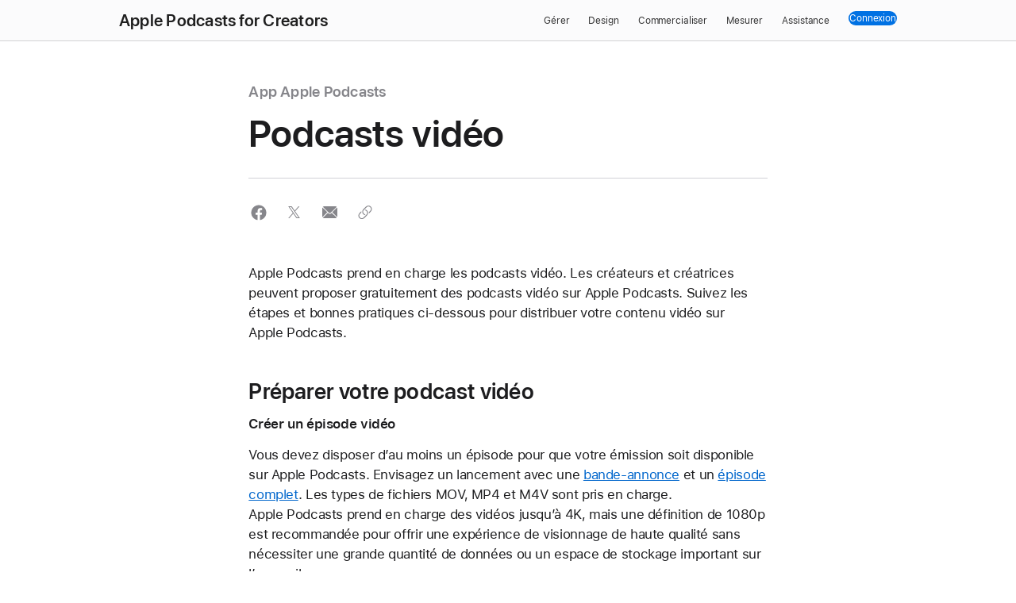

--- FILE ---
content_type: text/html
request_url: https://podcasters.apple.com/fr-fr/support/3684-video-podcasts
body_size: 6953
content:
<!DOCTYPE html>
<html lang="fr" site="apple-podcasts-for-creators">
<head>

<meta content="text/html; charset=UTF-8" http-equiv="Content-Type">
<link rel="icon" type="image/x-icon" href="/assets/static/podcasters/favicon-14f6eb63e2d53a64521a8724fbef6888f9221a1ecf3638ec26a204adb163f81d.ico">
<link href="https://podcasters.apple.com/fr-fr/support/3684-video-podcasts" rel="canonical">
<link href="https://podcasters.apple.com/support/3684-video-podcasts" hreflang="en" rel="alternate">
<link href="https://podcasters.apple.com/de-de/support/3684-video-podcasts" hreflang="de" rel="alternate">
<link href="https://podcasters.apple.com/fr-fr/support/3684-video-podcasts" hreflang="fr" rel="alternate">
<link href="https://podcasters.apple.com/ja-jp/support/3684-video-podcasts" hreflang="ja" rel="alternate">
<link href="https://podcasters.apple.com/ko-kr/support/3684-video-podcasts" hreflang="ko" rel="alternate">
<link href="https://podcasters.apple.com/zh-tw/support/3684-video-podcasts" hreflang="zh" rel="alternate">
<link href="https://podcasters.apple.com/es-es/support/3684-video-podcasts" hreflang="es" rel="alternate">
<link href="https://podcasters.apple.com/zh-cn/support/3684-video-podcasts" hreflang="zh" rel="alternate">
<link href="/choose-language" hreflang="x-default" rel="alternate">
<title>Podcasts vidéo – Apple Podcasts for Creators</title>
<meta content="Découvrez comment créer des podcasts vidéo sur Apple Podcasts." name="description">
<meta property="og:title" content="Podcasts vidéo – Apple Podcasts for Creators">
<meta property="og:description" content="Découvrez comment créer des podcasts vidéo sur Apple Podcasts.">
<meta property="og:image" content="https://podcasters.apple.com/rails/active_storage/blobs/redirect/eyJfcmFpbHMiOnsiZGF0YSI6MTE1MDEsInB1ciI6ImJsb2JfaWQifX0=--8cd4437d577a812bc6fe418742d79b615a81bd89/SocialShare-APfC.jpg">
<meta property="og:type" content="article">
<meta property="og:locale" content="fr_FR">
<meta property="og:url" content="https://podcasters.apple.com/fr-fr/support/3684-video-podcasts">
<meta property="twitter:title" content="Podcasts vidéo – Apple Podcasts for Creators">
<meta property="twitter:description" content="Découvrez comment créer des podcasts vidéo sur Apple Podcasts.">
<meta property="twitter:image" content="https://podcasters.apple.com/rails/active_storage/blobs/redirect/eyJfcmFpbHMiOnsiZGF0YSI6MTE1MDEsInB1ciI6ImJsb2JfaWQifX0=--8cd4437d577a812bc6fe418742d79b615a81bd89/SocialShare-APfC.jpg">
<meta property="twitter:card" content="summary_large_image">
<meta content="width=device-width, initial-scale=1, user-scalable=no" name="viewport">
<link href="https://www.apple.com/wss/fonts?families=SF+Pro,v3|SF+Pro+Icons,v3" rel="stylesheet" type="text/css">

<link rel="stylesheet" href="/packs/assets/podcasters-3e4b526d.css">
<script nonce="1f4197c081a0b3648b4340f6ba551875">
//<![CDATA[
window.adobeInit = {
  "pageName": "podcasters:Video podcasts:article",
  "pageContentType": "article",
  "pageContentSubType": "",
  "pageType": "",
  "pageError": "",
  "siteSection": "Video podcasts",
  "language": "fr-fr",
  "loginStatus": "",
  "articleName": "Podcasts vidéo",
  "articleID": 3684,
  "slug": "video-podcasts",
  "nonce": "1f4197c081a0b3648b4340f6ba551875"
};

//]]>
</script>
<script async="async" src="/metrics/v1/podcasters/4ce907bce6c6/82543ed44ba9/launch-45d677a52213.min.js" nonce="1f4197c081a0b3648b4340f6ba551875">
//<![CDATA[

//]]>
</script>
<script src="/packs/assets/javascript/packs/common/analytics-b7dd5e89.js" type="module" nonce="1f4197c081a0b3648b4340f6ba551875"></script>
<meta content="width=device-width, initial-scale=1" name="viewport">
<link href="https://www.apple.com/wss/fonts?families=SF+Pro,v3|SF+Pro+Icons,v3" rel="stylesheet" type="text/css">
</head>
<body id="apple-podcasts-for-creators" lang="fr-fr">
<div class="site-header">
<input class="localnav-menustate" id="localnav-menustate" type="checkbox">
<nav class="localnav" data-sticky="" id="localnav" role="navigation">
<div class="localnav-wrapper">
<div class="localnav-background"></div>
<div class="localnav-content">
<div class="localnav-title">
<a class="nav-title-link truncate-text" tabindex="0" href="/fr-fr/"><span class="nav-title-link truncate-text small-hide medium-hide large-show">
Apple Podcasts for Creators
</span>
<span class="nav-title-link truncate-text small-hide large-hide medium-show">
Apple Podcasts for Creators
</span>
<span class="nav-title-link truncate-text large-hide medium-hide small-show">
Apple Podcasts for Creators
</span>

</a>
</div>
<div class="localnav-menu">
<a class="localnav-menucta-anchor localnav-menucta-anchor-open" href="#localnav-menustate" id="localnav-menustate-open" role="button">
<span class="localnav-menucta-anchor-label">Open Menu</span>
</a>
<a class="localnav-menucta-anchor localnav-menucta-anchor-close" href="#" id="localnav-menustate-close" role="button">
<span class="localnav-menucta-anchor-label">Close Menu</span>
</a>
<div class="localnav-menu-tray">
<ul class="localnav-menu-items">
<li class="localnav-menu-item">
<a class="localnav-menu-link" href="/fr-fr/manage">Gérer</a>
</li>
<li class="localnav-menu-item">
<a class="localnav-menu-link" href="/fr-fr/design">Design</a>
</li>
<li class="localnav-menu-item">
<a class="localnav-menu-link" href="/fr-fr/market">Commercialiser</a>
</li>
<li class="localnav-menu-item">
<a class="localnav-menu-link" href="/fr-fr/measure">Mesurer</a>
</li>
<li class="localnav-menu-item">
<a class="localnav-menu-link" href="/fr-fr/support/">Assistance</a>
</li>
</ul>
</div>
<div class="localnav-actions">
<div aria-hidden="true" class="localnav-action localnav-action-menucta">
<label class="localnav-menucta" for="localnav-menustate">
<span class="localnav-menucta-chevron"></span>
</label>
</div>
<div class="localnav-action localnav-action-button">
<a class="localnav-button button button-reduced" data-metrics-click='{"clickType": "signin", "location": "navbar"}' target="blank" rel="noreferrer" href="https://podcastsconnect.apple.com"><span>Connexion</span>
</a>
</div>
</div>
</div>
</div>
</div>
</nav>
<label for="localnav-menustate" id="localnav-curtain"></label>
</div>
<main><div class="podcasters-header-offset"></div>
<div class="podcasters-static-width-l podcasters-content-width-s">
  <div class="row" data-margin-bottom="2/2/2">
    <div class="column large-8 small-12 large-centered border-fill-gray-tertiary-light" data-border-bottom="1/1/1" data-padding-bottom="2/2/2">
        <div class="t-tout swatch-glyph-gray-tertiary-light podcasters-align-left"> <span><span class="t-tout swatch-glyph-gray-tertiary-light">App Apple Podcasts</span>
</span>
 </div>
        <h1 class="t-headline podcasters-align-left" data-margin-top="1/1/1"> Podcasts vidéo </h1>
    </div>
  </div>
</div>
<div class="podcasters-static-width-l podcasters-content-width-s">
  <div class="row" data-margin-bottom="3/2/2">
    <div class="column large-8 small-12 large-centered">
<ul class="podcasters-component-frame share-icons swatch-icon-grey">
<share-social aria-label="Partager sur Facebook (s’ouvre dans une nouvelle fenêtre)" platform="facebook" url="https://www.facebook.com/sharer/sharer.php?u=https://podcasters.apple.com/fr-fr/support/3684-video-podcasts"></share-social>
<share-social aria-label="Partager sur X, anciennement Twitter (s’ouvre dans une nouvelle fenêtre)" platform="twitter" url="https://twitter.com/intent/tweet?url=https://podcasters.apple.com/fr-fr/support/3684-video-podcasts"></share-social>
<share-social :open-inline="true" aria-label="Partager par e-mail (s’ouvre dans une nouvelle fenêtre)" platform="email" url="mailto:?subject=Podcasts vidéo&amp;body=https://podcasters.apple.com/fr-fr/support/3684-video-podcasts"></share-social>
<share-link aria-label="Partager via le lien" confirmation-text="Copié dans le presse-papiers" url="https://podcasters.apple.com/fr-fr/support/3684-video-podcasts"></share-link>
</ul>
</div>
  </div>
</div>
<div class="podcasters-static-width-l podcasters-content-width-s">
  <div class="row" data-margin-bottom="3/3/2">
		<div class="column large-8 small-12 large-centered">
			<div class="block-wysiwyg-content">
<p class="text-align-left">Apple Podcasts prend en charge les podcasts vidéo. Les créateurs et créatrices peuvent proposer gratuitement des podcasts vidéo sur Apple Podcasts. Suivez les étapes et bonnes pratiques ci-dessous pour distribuer votre contenu vidéo sur Apple Podcasts.</p>
<h2 class="text-align-left">Préparer votre podcast vidéo
</h2>
<p class="text-align-left"><b>Créer un épisode vidéo</b></p>
<p class="text-align-left">Vous devez disposer d’au moins un épisode pour que votre émission soit disponible sur Apple Podcasts. Envisagez un lancement avec une <a class="wishbone-link" href="/fr-fr/support/869-featured-make-the-next-great-podcast-trailer">bande-annonce</a> et un <a class="wishbone-link" href="/fr-fr/support/825-how-to-create-an-episode">épisode complet</a>. Les types de fichiers MOV, MP4 et M4V sont pris en charge. Apple Podcasts prend en charge des vidéos jusqu’à 4K, mais une définition de 1080p est recommandée pour offrir une expérience de visionnage de haute qualité sans nécessiter une grande quantité de données ou un espace de stockage important sur l’appareil.</p>
<p class="text-align-left"><b>Envoyer votre podcast vidéo via un flux RSS</b></p>
<p class="text-align-left">Lorsque votre contenu est prêt, vous pouvez le distribuer sur Apple Podcasts via un flux RSS <a class="wishbone-link" href="/fr-fr/support/826-find-a-hosting-solution">auto-hébergé</a> ou distribué à l’aide d’un <a class="wishbone-link" href="/fr-fr/partner-search">fournisseur d’hébergement</a> tiers.</p>
<p class="text-align-left">Une fois que vous disposez d’une URL de flux RSS, sélectionnez <a class="wishbone-link" href="/fr-fr/support/897-submit-a-show">Envoyer une émission</a> et suivez les étapes pour envoyer un flux RSS à l’aide d’Apple Podcasts Connect. Toutes les émissions doivent respecter nos <a class="wishbone-link" href="/fr-fr/support/823-podcast-requirements">exigences techniques</a> et nos <a class="wishbone-link" href="/fr-fr/support/891-content-and-subscription-guidelines">règles en matière de contenu</a> avant d’être validées et publiées sur Apple Podcasts. Une fois <a class="wishbone-link" href="/fr-fr/support/829-validate-your-podcast">votre podcast validé</a> et approuvé, vous pouvez le publier sur Apple Podcasts.</p>
<h2 class="text-align-left">Publier des émissions et des épisodes vidéo
</h2>
<p class="text-align-left">Une fois votre podcast validé et approuvé, vous pouvez le publier sur Apple Podcasts.</p>
<p class="text-align-left"><b>Publication d’épisodes vidéo dans un nouveau flux ou un flux dédié</b></p>
<p class="text-align-left">Si vous disposez déjà d’une version audio de votre émission sur Apple Podcasts, vous pouvez créer une nouvelle émission pour la version vidéo, ce qui facilite la distinction entre les versions audio et vidéo. Utilisez des titres, des descriptions et des illustrations pour aider les utilisateurs et utilisatrices à localiser chaque version.</p>
<p class="text-align-left">Il est recommandé de publier des épisodes vidéo dans un nouveau flux ou un flux dédié afin d’offrir aux utilisateurs et utilisatrices la meilleure expérience possible pour découvrir et suivre votre émission. Par exemple, <a class="wishbone-link" href="https://podcasts.apple.com/us/podcast/apple-events-audio/id1473854035" target="_blank" rel="nofollow">Apple Events (audio)</a> et <a class="wishbone-link" href="https://podcasts.apple.com/us/podcast/apple-events-video/id275834665" target="_blank" rel="nofollow">Apple Events (vidéo)</a>.</p>
<p class="text-align-left"><b>Publication d’épisodes vidéo dans un flux existant</b></p>
<p class="text-align-left">Vous pouvez publier des épisodes vidéo dans un flux RSS existant, tel que le flux utilisé pour les épisodes audio. Si vous publiez des épisodes vidéo dans le même flux RSS, notez que les nouveaux épisodes seront automatiquement téléchargés, ce qui peut nécessiter une grande quantité de données cellulaires et un espace de stockage important sur l’appareil de l’utilisateur ou de l’utilisatrice. Vous ne devez envisager cette option que si vous ne publiez plus ou pas fréquemment de nouveaux épisodes de votre émission.</p>
<h2 class="text-align-left">Rechercher et regarder des épisodes vidéo
</h2>
<p class="text-align-left">Les épisodes vidéo sont indiqués par une étiquette « Vidéo » au-dessus du titre, à côté de la date de publication, sur les pages de l’émission. Lorsque les utilisateurs et utilisatrices appuient sur le bouton de lecture d’un épisode vidéo, la lecture commence dans la barre Lecture en cours. Appuyez sur la barre Lecture en cours pour accéder à une vue plus large de la vidéo, puis appuyez sur la vidéo pour passer en plein écran.</p>
<div aria-label="Un podcast vidéo affiché sur iPhone comprend un bouton de lecture du dernier épisode, le titre avec la date et une étiquette « Vidéo », ainsi que la durée." class="block-wysiwyg-image" data-margin-bottom="3/3/3" data-margin-top="2/2/2" data-marginx-bottom="3" data-marginx-top="2" role="img" style="--img-1x-lrg: url('/rails/active_storage/blobs/redirect/eyJfcmFpbHMiOnsiZGF0YSI6NzI0NCwicHVyIjoiYmxvYl9pZCJ9fQ==--603de6326aa2d5e46736f56d66e0ca5de3bffcfa/video-podcast_L-1x.png');--img-2x-lrg: url('/rails/active_storage/blobs/redirect/eyJfcmFpbHMiOnsiZGF0YSI6NzI0MywicHVyIjoiYmxvYl9pZCJ9fQ==--e173adcc78b41ab8b8a3dbadcd48251c5b25a3c8/video-podcast_L-2x.png');--img-3x-lrg: url('/rails/active_storage/blobs/redirect/eyJfcmFpbHMiOnsiZGF0YSI6NzI0MywicHVyIjoiYmxvYl9pZCJ9fQ==--e173adcc78b41ab8b8a3dbadcd48251c5b25a3c8/video-podcast_L-2x.png');--img-aspect-ratio-lrg: calc(100% * (380 / 650));--img-static-height-lrg: auto;--img-static-width-lrg: auto;--img-asset-set: true"></div>
<p class="text-align-left">En plein écran, les podcasts vidéo utilisent le lecteur vidéo du système, qui inclut les commandes suivantes :</p>
<ul>
<li>Lecture/Pause</li>
<li>Retour rapide de 15 secondes</li>
<li>Avance rapide de 15 secondes</li>
<li>Recherche d’un moment spécifique dans la barre de défilement</li>
<li>Airplay</li>
<li>Activation de l’incrustation d’image<br>
</li>
<li>Désactivation du son et réglage du volume<br>
</li>
<li>Réglage de la vitesse de lecture à 0,75x, 1,0x, 1,25x, 1,5x ou 2,0x<br>
</li>
<li>Chapitres (le cas échéant)<br>
</li>
<li>Activation des sous-titres (le cas échéant)<br>
</li>
</ul>
<p class="text-align-left">Appuyez sur X en haut à gauche pour quitter le plein écran et revenir à la lecture en cours.</p>
<p class="text-align-left"><b>Chapitres pour les podcasts vidéo</b></p>
<p class="text-align-left">Les chapitres sont pris en charge pour les épisodes vidéo publiés sous forme de fichiers MP4. Apprenez-en plus sur l’<a class="wishbone-link" href="/fr-fr/support/5482-using-chapters-on-apple-podcasts">utilisation de chapitres</a>.</p>
<p class="text-align-left"><b>Autres éléments à prendre en compte</b></p>
<p class="text-align-left">Vous ne pouvez créer ou distribuer des épisodes vidéo que via un flux RSS, et non à l’aide d’Apple Podcasts Connect. Les épisodes publiés via un flux RSS ne peuvent pas être mis à jour à l’aide d’Apple Podcasts Connect. Utilisez les outils fournis par votre fournisseur d’hébergement tiers pour publier vos épisodes et effectuer des mises à jour. Les abonnements Apple Podcasts ne prennent en charge que du contenu audio.</p>
</div>

    </div>
	</div>
</div>

<div class="podcasters-static-width-l podcasters-content-width-s" data-margin-bottom="4/4/2">
  <div class="row">
    <div class="large-8 small-12 large-centered border-fill-gray-tertiary-light">
      <section class="related-content-list"><h2 class="t-eyebrow-elevated" data-margin-top="3/3/3">Contenu associé</h2>
<div class="related-content-item" data-margin-top="3/3/3">
<div class="related-content-content">
<strong class="related-content-label">Configuration du contenu</strong>
<div class="related-content-header">Envoyer un nouveau podcast</div>
<div class="related-content-body">Envoyez un podcast via un flux RSS hébergé par un fournisseur tiers ou créez un podcast dans Apple Podcasts Connect si vous participez à l’Apple Podcasters Program.</div>
<div class="related-content-body">
<a class="stds-link-chevron-after" data-metrics-click="'{clickType: 'article_link' submit-a-show_related_content_list}'" href="/fr-fr/support/897-submit-a-show">Envoyer un nouveau podcast</a>
</div>
</div>
</div>
<div class="related-content-item" data-margin-top="3/3/3">
<div class="related-content-content">
<strong class="related-content-label">App Apple Podcasts</strong>
<div class="related-content-header">Chapitres sur Apple Podcasts</div>
<div class="related-content-body">Découvrez comment les chapitres et les illustrations de chapitres peuvent améliorer l’expérience de vos auditeurs et auditrices sur Apple Podcasts.</div>
<div class="related-content-body">
<a class="stds-link-chevron-after" data-metrics-click="'{clickType: 'article_link' using-chapters-apple-podcasts_related_content_list}'" href="/fr-fr/support/5482-using-chapters-on-apple-podcasts">Chapitres sur Apple Podcasts</a>
</div>
</div>
</div>
</section>

    </div>
  </div>
</div>


</main>
<div class="site-footer">
<footer aria-labelledby="footer-label" class="footer" id="footer" role="contentinfo">
<div class="footer-content">
<section class="footer-mini" data-padding-bottom="4/4/4" typeof="Organization" vocab="http://schema.org/">
<div class="footer-mini-shop t-intro" data-padding-bottom="1/1/1" data-padding-top="3/3/3">
<div class="logo-text" id="footer-label">Apple Podcasts for Creators</div>
</div>
<div class="footer-mini-locale">
<a class="footer-mini-locale-link" aria-label="Country Name. Choose your country or region" title="Choose your country or region" data-metrics-click='{"clickType": "choose_locale", "location": "footer"}' href="/fr-fr/choose-language">Choisissez votre langue</a>
</div>
<div class="footer-mini-legal">
<div class="footer-mini-legal-copyright">
Copyright
© 2026 Apple Inc.
Tous droits réservés.
</div>
<ul class="footer-mini-legal-links">
<li class="footer-mini-legal-links-item">
<a data-metrics-click='{"clickType": "nous_contacter", "location": "footer"}' tabindex="0" data-focus-method="key" class="footer-mini-legal-link" href="https://podcastsconnect.apple.com/contact-us">Nous contacter</a>
</li>
<li class="footer-mini-legal-links-item">
<a data-metrics-click='{"clickType": "engagement_de_confidentialite", "location": "footer"}' tabindex="0" data-focus-method="key" class="footer-mini-legal-link" href="https://www.apple.com/fr/legal/privacy/">Engagement de confidentialité</a>
</li>
<li class="footer-mini-legal-links-item">
<a data-metrics-click='{"clickType": "conditions_d_utilisation", "location": "footer"}' tabindex="0" data-focus-method="key" class="footer-mini-legal-link" href="https://www.apple.com/fr/legal/internet-services/terms/site.html">Conditions d’utilisation</a>
</li>
<li class="footer-mini-legal-links-item">
<a data-metrics-click='{"clickType": "mentions_legales", "location": "footer"}' tabindex="0" data-focus-method="key" class="footer-mini-legal-link" href="https://www.apple.com/fr/legal/">Mentions légales</a>
</li>
<li class="footer-mini-legal-links-item">
<a data-metrics-click='{"clickType": "litige_relatif_au_contenu", "location": "footer"}' tabindex="0" data-focus-method="key" class="footer-mini-legal-link" href="https://www.apple.com/legal/internet-services/itunes/itunesstorenotices/">Litige relatif au contenu</a>
</li>
</ul>
</div>
</section>
</div>
</footer>
</div>
<div class="inset-modals">
</div>












<template id="carousel-template">
<div>
<div class="carousel-container paddlenav paddlenav-solid paddlenav-elevated">
<ul :style="{ 'height': `${calculatedHeight}` }" class="carousel-images" v-on:touchend="handleSwipeEnd" v-on:touchstart="handleSwipeStart">
<li :style="imageElementStyle(image, i)" class="carousel-image" role="img" v-bind:aria-label="image.altText" v-for="image, i in images">
<li :class="{ 'disabled': currentIndex === 0}" class="paddlenav-arrow paddlenav-arrow-previous" v-on:click="userSetImageIndex(currentIndex - 1)">
<svg viewbox="0 0 56 56" xmlns="http://www.w3.org/2000/svg">
<path d="M31.5,40c-.5,0-1-.2-1.4-.6l-10-10c-.8-.8-.8-2,0-2.8l10-10c.8-.8,2-.8,2.8,0,.8,.8,.8,2,0,2.8l-8.6,8.6,8.6,8.6c.8,.8,.8,2,0,2.8-.4,.4-.9,.6-1.4,.6"></path>
</svg>
</li>
<li :class="{ 'disabled': currentIndex === images.length - 1}" class="paddlenav-arrow paddlenav-arrow-next" v-on:click="userSetImageIndex(currentIndex + 1)">
<svg viewbox="0 0 56 56" xmlns="http://www.w3.org/2000/svg">
<path d="M24.4997,39.9998c-.512,0-1.023-.195-1.414-.586-.781-.781-.781-2.047,0-2.828l8.586-8.586-8.586-8.586c-.781-.781-.781-2.047,0-2.828,.781-.781,2.047-.781,2.828,0l10,10c.781,.781,.781,2.047,0,2.828l-10,10c-.391,.391-.902,.586-1.414,.586"></path>
</svg>
</li>
</ul>
</div>
<p :class="{'hidden': changingImage}" class="carousel-caption">{{ currentCaption }}</p>
<div class="dotnav">
<ul class="dotnav-items">
<li class="dotnav-item" v-for="image, i in images">
<a :class='{"current": i === currentIndex}' class="dotnav-link" v-bind:aria-label="image.altText" v-on:click="userSetImageIndex(i)"></a>
</li>
</ul>
</div>
</div>
</template>





<template id="email-collection-modal-template">
<div class="email-collection-modal-content">
<div class="button button-super" v-on:click="openModal">{{ ctaButtonText }}</div>
<div class="email-modal-content" data-padding-h="1/1/0">
<h3 :class="modalHeaderFont" class="modal-header">{{ modalHeader }}</h3>
<div class="email-form-wrapper" data-margin-top="2/2/1">
<form novalidate v-on:submit="submitEmail" v-show="!submitted">
<div :class='{ "is-error": hasError }' class="form-textbox">
<input aria-labelledby="notifyLabel" class="form-textbox-input" type="email" v-model="inputtedEmail" v-on:keyup="hideErrors">
<span class="form-textbox-label">{{ modalInputLabel }}</span>
<button class="button button-suber" type="submit">{{ modalButtonText }}</button>
<div class="form-message-wrapper">
<div class="form-message">
<span class="visuallyhidden">errors:</span>
<span class="hidden error" id="emailValidationError">Please enter a valid email address.</span>
</div>
</div>
</div>
<p :class="modalLegalTextFont" class="modal-legal">{{ modalLegalText }}</p>
</form>
<p class="success-message" v-show="submitted">{{ successMessage }}</p>
</div>
</div>
</div>
</template>



























<script src="/packs/assets/javascript/packs/podcasters-ff8d849c.js" type="module" nonce="1f4197c081a0b3648b4340f6ba551875"></script>
<script nonce="1f4197c081a0b3648b4340f6ba551875">
//<![CDATA[
_satellite?.pageBottom();
//]]>
</script>
</body>
</html>


--- FILE ---
content_type: application/javascript
request_url: https://podcasters.apple.com/packs/assets/push_actions-7a078929.js
body_size: 978
content:
const b="pageView",k="downloadLinkClick",g="ExitLinkClick",p="siteSearch",m="siteSearchNull",f="videoStart",B="videoMilestone25",T="videoMilestone50",v="videoMilestone75",D="videoComplete",N="filterApplied",_="socialShareEvent",P="audioStart",F="audioMilestone25",$="audioMilestone50",H="audioMilestone75",O="audioComplete",U="columnViewType",W="carouselBannerView",Y="carouselBannerClick",j="pageSearchListNumber",q="moduleBannerClick",R="moduleBannerView";window.adobeDataLayer=window.adobeDataLayer||[];window._satellite=window._satellite||{};const s=e=>{window.adobeDataLayer.push(e),window.ADOBE_DEV_CANARY&&console.log("Adobe Canary:",e)},r=(e,n)=>{var t,o;window.digitalData=n,(o=(t=window._satellite)==null?void 0:t.track)==null||o.call(t,e),window.ADOBE_DEV_CANARY&&console.log("Adobe Canary:",e,n)},z=(e,{pageInfo:n,category:t,attributes:o,user:i,article:a})=>{const{pageName:c,pageContentType:u,pageContentSubType:w,pageType:I,pageError:h}=n,{siteSection1:A}=t,{baseDomain:L,language:x,nonce:M}=o,{userInfo:{loginStatus:E}}=i,{articleName:V,articleID:y}=a;s({event:e,page:{pageInfo:{pageName:c,pageContentType:u,pageContentSubType:w,pageType:I,pageError:h},category:{siteSection1:A},attributes:{baseDomain:L,language:x,nonce:M},user:{userInfo:{loginStatus:E}},article:{articleName:V,articleID:y}}})},G=(e,{downloadFileName:n})=>{s({event:e,download:{DownloadFileName:n}})},J=(e,{exitLinkText:n,exitLinkHref:t})=>{s({event:e,ExitLink:{ExitLinkText:n,ExitLinkUrl:t}})},C=(e,{keyword:n,numberOfResults:t,typeAheadSuggestedTerm:o,autoCorrectTerm:i})=>{s({event:e,search:{[p]:{keyword:n,numberOfResults:t,typeAheadSuggestedTerm:o,autoCorrectTerm:i},[m]:{keyword:n,numberOfResults:t}}[e]})},K=(e,{filterTitle:n,filterValue:t})=>{s({event:e,contentFilter:{filterTitle:n,filterValue:t,filterTitleValue:`[${n}]:[${t}]`}})},l=(e,{videoName:n,videoID:t})=>{s({event:e,video:{videoName:n,videoID:t}})},d=(e,{audioName:n,audioID:t})=>{s({event:e,audio:{audioName:n,audioID:t}})},Q=(e,{contentName:n,socialPlatform:t,socialShareSource:o})=>{s({event:e,socialShare:{contentName:n,socialPlatform:t,socialShareSource:o}})},X=e=>{r(U,{columnView:{columnViewType:e}})},S=(e,n)=>{r(e,{carouselBanner:{carouselBannerName:n}})},Z=(e,n)=>{const t={pageList:{pageNumber:`Search Page ${n}`}};r(e,t)},ee=e=>{r(q,{moduleBanner:{moduleBannerName:e}})},ne=e=>{r(R,{moduleBanner:{moduleBannerName:e}})},ae=e=>{z(b,e)},te=(e,n)=>{var t,o,i;try{const{downloadFileName:a}=n;return e.getPage({pageId:((t=window.adobeInit)==null?void 0:t.pageName)||window.location.pathname||"unknown",pageType:((o=window.adobeInit)==null?void 0:o.pageType)||"page",pageContext:((i=window.adobeInit)==null?void 0:i.siteSection)||window.location.hostname||"unknown"}).sendFlexibleEvent(k,{actionType:"download",downloadFileName:a||"unknown"}),e.logger&&e.logger.log(`Download link click tracked: ${a}`),!0}catch(a){return console.error("[Business Analytics] Error sending download link click:",a),!1}},oe=(e,n)=>{var t,o,i;try{const{exitLinkText:a,exitLinkHref:c,targetElement:u}=n;return e.getPage({pageId:((t=window.adobeInit)==null?void 0:t.pageName)||window.location.pathname||"unknown",pageType:((o=window.adobeInit)==null?void 0:o.pageType)||"page",pageContext:((i=window.adobeInit)==null?void 0:i.siteSection)||window.location.hostname||"unknown"}).sendClickEvent({targetElement:u||void 0,exitLinkAction:g,exitLinkText:a||"unknown",exitLinkUrl:c||"unknown"}),e.logger&&e.logger.log(`Exit link click tracked: ${a} -> ${c}`),!0}catch(a){return console.error("[Business Analytics] Error sending exit link click:",a),!1}},ie=e=>{G(k,e);const n=window.__businessAnalytics;n&&te(n,e)},se=e=>{J(g,e);const n=window.__businessAnalytics;n&&oe(n,e)},ce=e=>{C(p,e)},re=e=>{C(m,e)},le=e=>{l(f,e)},de=e=>{l(B,e)},ue=e=>{l(T,e)},we=e=>{l(v,e)},ke=e=>{l(D,e)},ge=e=>{d(P,e)},pe=e=>{d(F,e)},me=e=>{d($,e)},Ce=e=>{d(H,e)},Se=e=>{d(O,e)},Ie=e=>{K(N,e)},he=e=>{Q(_,e)},Ae=e=>{X(e)},Le=e=>{S(W,e)},xe=e=>{S(Y,e)},Me=e=>{Z(j,e)},Ee=e=>{ee(e)},Ve=e=>{ne(e)};export{we as a,ue as b,de as c,le as d,ke as e,Ce as f,me as g,pe as h,ge as i,Se as j,se as k,ie as l,Le as m,xe as n,Ie as o,ce as p,re as q,Ae as r,Me as s,ae as t,he as u,Ee as v,Ve as w};


--- FILE ---
content_type: image/svg+xml
request_url: https://podcasters.apple.com/packs/assets/link-9d3d32f0.svg
body_size: 243
content:
<svg enable-background="new 0 0 18 25" height="25" viewBox="0 0 18 25" width="18" xmlns="http://www.w3.org/2000/svg">
  <path d="m0 0h18v25h-18z" fill="none"/>
  <path d="m12.496 12.176c.1249.4625.1736.9362.1436 1.4114-.036.5732-.186 1.1345-.4475 1.6596-.2039.4096-.4573.8008-.7982 1.1418l-.3561.356-3.1139 3.114c-1.696 1.696-4.4557 1.696-6.1519-.0001-1.696-1.696-1.696-4.4557 0-6.1518l2.5622-2.5621c-.0369.2576-.076.5151-.076.7801 0 .2635.0392.5196.0757.7759l-1.784 1.7839c-1.2692 1.2692-1.2692 3.327 0 4.5962 1.2693 1.2692 3.327 1.2692 4.5962 0l1.7835-1.7834 1.3387-1.3387.3478-.3478c.348-.348.5913-.7576.7484-1.1917.156-.4306.2134-.8843.1815-1.3359-.0532-.7534-.3539-1.4927-.9299-2.0687s-1.3156-.8768-2.0692-.9299c.0604-.0797.1194-.1603.1914-.2322l.7172-.7176c.709.1917 1.3828.5464 1.9384 1.102s.9105 1.2298 1.1021 1.939zm3.732-6.7731c-1.6962-1.696-4.4558-1.696-6.1519 0l-3.0903 3.0903-.356.356c-.3409.3409-.5945.7322-.7983 1.1419-.2614.5251-.4114 1.0863-.4474 1.6595-.03.4752.0187.9489.1436 1.4114.1917.7092.5465 1.3834 1.1022 1.939.5555.5555 1.2294.9103 1.9384 1.1019l.7173-.7175c.072-.0719.1311-.1526.1914-.2323-.7537-.0531-1.4933-.3538-2.0694-.9299-.5758-.5758-.8766-1.315-.9298-2.0682-.032-.4518.0254-.9056.1814-1.3364.1571-.434.4004-.8436.7484-1.1917l.0834-.0834 1.0508-1.0507 2.3122-2.3121c1.2692-1.2692 3.3269-1.2692 4.5962 0 1.2692 1.2692 1.2692 3.327 0 4.5962l-1.7603 1.7603c.0364.2563.0757.5123.0757.7759 0 .265-.0392.5225-.076.7801l2.5385-2.5385c1.696-1.696 1.696-4.4558-.0001-6.1518z" fill="#86868b"/>
</svg>
